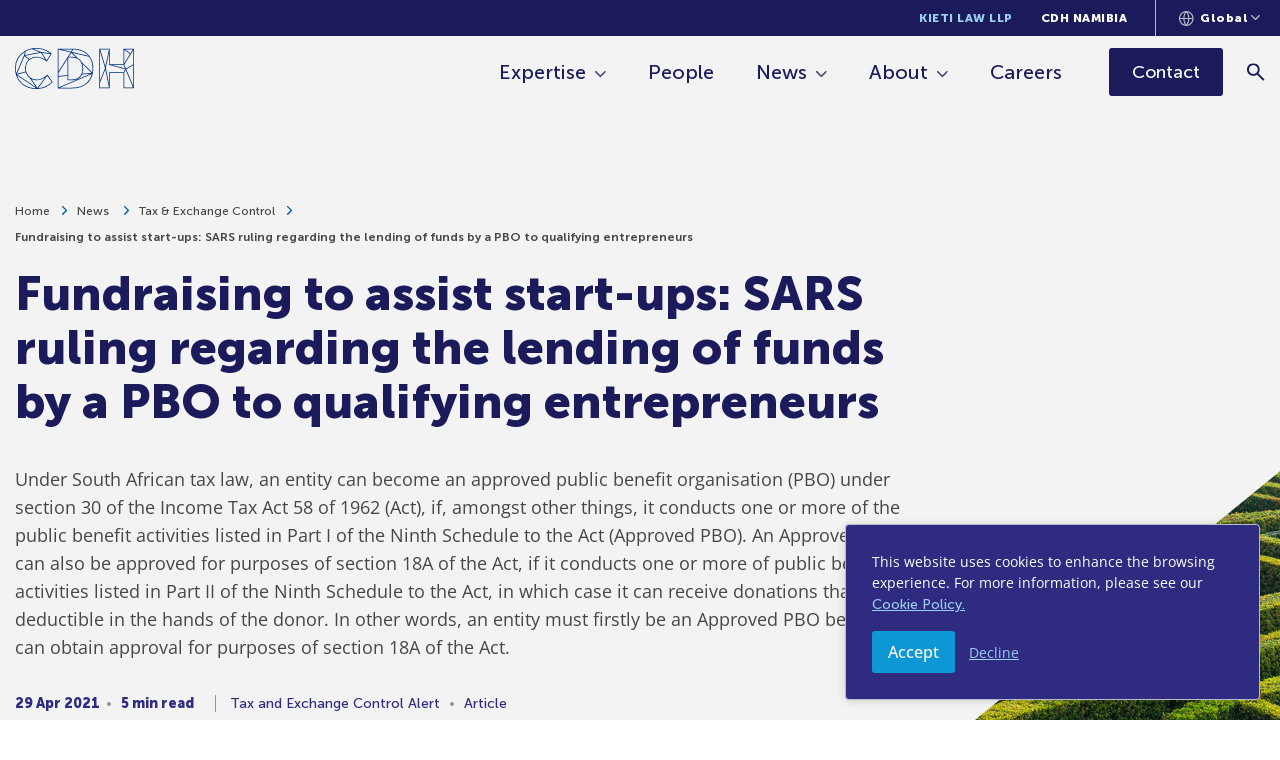

--- FILE ---
content_type: image/svg+xml
request_url: https://www.cliffedekkerhofmeyr.com/export/system/modules/za.co.heliosdesign.cdh/resources/icons/slider-arrow-right-dark.svg
body_size: 486
content:
<svg xmlns="http://www.w3.org/2000/svg" width="29.243" height="29.243" viewBox="0 0 29.243 29.243">
  <g id="Group_11_Copy_4" data-name="Group 11 Copy 4" transform="translate(2.121 2.121)">
    <g id="Group_10" data-name="Group 10" transform="translate(0)">
      <path id="Rectangle" d="M17.678,0V17.678H0" transform="translate(0 12.5) rotate(-45)" fill="none" stroke="#1b1b5b" stroke-linecap="round" stroke-miterlimit="10" stroke-width="3"/>
    </g>
  </g>
</svg>


--- FILE ---
content_type: image/svg+xml
request_url: https://www.cliffedekkerhofmeyr.com/export/system/modules/za.co.heliosdesign.cdh/resources/icons/slider-arrow-left-dark.svg
body_size: 487
content:
<svg xmlns="http://www.w3.org/2000/svg" width="29.243" height="29.243" viewBox="0 0 29.243 29.243">
  <g id="Group_11_Copy_5" data-name="Group 11 Copy 5" transform="translate(27.121 2.121)">
    <g id="Group_10" data-name="Group 10" transform="translate(0)">
      <path id="Rectangle" d="M-17.678,0V17.678H0" transform="translate(0 12.5) rotate(45)" fill="none" stroke="#1b1b5b" stroke-linecap="round" stroke-miterlimit="10" stroke-width="3"/>
    </g>
  </g>
</svg>
